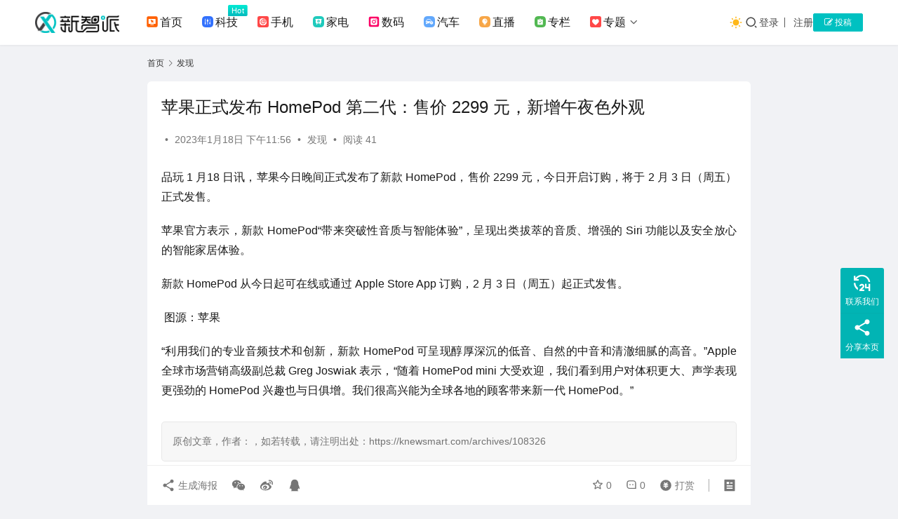

--- FILE ---
content_type: text/html; charset=UTF-8
request_url: https://knewsmart.com/archives/108326
body_size: 15780
content:
<!DOCTYPE html>
<html lang="zh-Hans">
<head>
    <meta charset="UTF-8">
    <meta http-equiv="X-UA-Compatible" content="IE=edge,chrome=1">
    <meta name="renderer" content="webkit">
    <meta name="viewport" content="width=device-width,initial-scale=1,maximum-scale=5">
    <title>苹果正式发布 HomePod 第二代：售价 2299 元，新增午夜色外观 - 新智派</title>
    <script>let wpopt_front = {"ajax_url":"https:\/\/knewsmart.com\/wp-admin\/admin-ajax.php","ajax_name":"wp_opt","is_post":true,"post_id":108326,"module_post_views_open":false,"module_site_notice_open":false,"ai_summary_open":false,"ai_summary_animation_open":true,"ai_summary_show_more":true,"img_url":"https:\/\/knewsmart.com\/wp-content\/plugins\/wp-opt\/static\/img","ai_summary_other_link":"https:\/\/knewsmart.com\/archives\/326973"};</script><script>let wpopt_meta_box = {"show_ai_summary":true,"ai_summary":"","ai_post_description":"","ai_post_keywords":""};</script><meta name="description" content="品玩 1 月18 日讯，苹果今日晚间正式发布了新款 HomePod，售价 2299 元，今日开启订购，将于 2 月 3 日（周五）正式发售。苹果官方表示，新款 HomePod“带来突破性音质与智能体验”，呈现出类拔萃的音质、增强的 Siri 功能以及安全放心的智能家居体验。新款 HomePod 从今日起可在线或通过 A…">
<meta property="og:type" content="article">
<meta property="og:url" content="https://knewsmart.com/archives/108326">
<meta property="og:site_name" content="新智派">
<meta property="og:title" content="苹果正式发布 HomePod 第二代：售价 2299 元，新增午夜色外观">
<meta property="og:image" content="https://cdn.knewsmart.com/wp-content/uploads/2024/02/b11236d8-19c4-405f-b569-b19fb8dfb891.jpg">
<meta property="og:description" content="品玩 1 月18 日讯，苹果今日晚间正式发布了新款 HomePod，售价 2299 元，今日开启订购，将于 2 月 3 日（周五）正式发售。苹果官方表示，新款 HomePod“带来突破性音质与智能体验”，呈现出类拔萃的音质、增强的 Siri 功能以及安全放心的智能家居体验。新款 HomePod 从今日起可在线或通过 A…">
<link rel="canonical" href="https://knewsmart.com/archives/108326">
<meta name="applicable-device" content="pc,mobile">
<meta http-equiv="Cache-Control" content="no-transform">
<link rel="shortcut icon" href="https://cdn.knewsmart.com/wp-content/uploads/2024/02/2024022214231778.png">
<style id='wp-img-auto-sizes-contain-inline-css' type='text/css'>
img:is([sizes=auto i],[sizes^="auto," i]){contain-intrinsic-size:3000px 1500px}
/*# sourceURL=wp-img-auto-sizes-contain-inline-css */
</style>
<link rel='stylesheet' id='stylesheet-css' href='//knewsmart.com/wp-content/uploads/wpcom/style.6.21.5.1766566980.css' type='text/css' media='all' />
<link rel='stylesheet' id='material-icons-css' href='https://knewsmart.com/wp-content/themes/justnews/themer/assets/css/material-icons.css' type='text/css' media='all' />
<link rel='stylesheet' id='remixicon-css' href='https://cdnjs.cloudflare.com/ajax/libs/remixicon/4.2.0/remixicon.min.css' type='text/css' media='all' />
<link rel='stylesheet' id='font-awesome-css' href='https://knewsmart.com/wp-content/themes/justnews/themer/assets/css/font-awesome.css' type='text/css' media='all' />
<link rel='stylesheet' id='ez-toc-css' href='https://knewsmart.com/wp-content/plugins/easy-table-of-contents/assets/css/screen.min.css' type='text/css' media='all' />
<style id='ez-toc-inline-css' type='text/css'>
div#ez-toc-container .ez-toc-title {font-size: 120%;}div#ez-toc-container .ez-toc-title {font-weight: 500;}div#ez-toc-container ul li , div#ez-toc-container ul li a {font-size: 95%;}div#ez-toc-container ul li , div#ez-toc-container ul li a {font-weight: 500;}div#ez-toc-container nav ul ul li {font-size: 90%;}.ez-toc-box-title {font-weight: bold; margin-bottom: 10px; text-align: center; text-transform: uppercase; letter-spacing: 1px; color: #666; padding-bottom: 5px;position:absolute;top:-4%;left:5%;background-color: inherit;transition: top 0.3s ease;}.ez-toc-box-title.toc-closed {top:-25%;}
.ez-toc-container-direction {direction: ltr;}.ez-toc-counter ul{counter-reset: item ;}.ez-toc-counter nav ul li a::before {content: counters(item, '.', decimal) '. ';display: inline-block;counter-increment: item;flex-grow: 0;flex-shrink: 0;margin-right: .2em; float: left; }.ez-toc-widget-direction {direction: ltr;}.ez-toc-widget-container ul{counter-reset: item ;}.ez-toc-widget-container nav ul li a::before {content: counters(item, '.', decimal) '. ';display: inline-block;counter-increment: item;flex-grow: 0;flex-shrink: 0;margin-right: .2em; float: left; }
/*# sourceURL=ez-toc-inline-css */
</style>
<link rel='stylesheet' id='wpcom-member-css' href='https://knewsmart.com/wp-content/plugins/wpcom-member/css/style.css' type='text/css' media='all' />
<script type="text/javascript" src="https://knewsmart.com/wp-includes/js/jquery/jquery.min.js" id="jquery-core-js"></script>
<script type="text/javascript" src="https://knewsmart.com/wp-includes/js/jquery/jquery-migrate.min.js" id="jquery-migrate-js"></script>
<link rel="icon" href="https://cdn.knewsmart.com/wp-content/uploads/2024/02/2024022214231778.png" sizes="32x32" />
<link rel="icon" href="https://cdn.knewsmart.com/wp-content/uploads/2024/02/2024022214231778.png" sizes="192x192" />
<link rel="apple-touch-icon" href="https://cdn.knewsmart.com/wp-content/uploads/2024/02/2024022214231778.png" />
<meta name="msapplication-TileImage" content="https://cdn.knewsmart.com/wp-content/uploads/2024/02/2024022214231778.png" />
    <!--[if lte IE 11]><script src="https://knewsmart.com/wp-content/themes/justnews/js/update.js"></script><![endif]-->
<style id='global-styles-inline-css' type='text/css'>
:root{--wp--preset--aspect-ratio--square: 1;--wp--preset--aspect-ratio--4-3: 4/3;--wp--preset--aspect-ratio--3-4: 3/4;--wp--preset--aspect-ratio--3-2: 3/2;--wp--preset--aspect-ratio--2-3: 2/3;--wp--preset--aspect-ratio--16-9: 16/9;--wp--preset--aspect-ratio--9-16: 9/16;--wp--preset--color--black: #000000;--wp--preset--color--cyan-bluish-gray: #abb8c3;--wp--preset--color--white: #ffffff;--wp--preset--color--pale-pink: #f78da7;--wp--preset--color--vivid-red: #cf2e2e;--wp--preset--color--luminous-vivid-orange: #ff6900;--wp--preset--color--luminous-vivid-amber: #fcb900;--wp--preset--color--light-green-cyan: #7bdcb5;--wp--preset--color--vivid-green-cyan: #00d084;--wp--preset--color--pale-cyan-blue: #8ed1fc;--wp--preset--color--vivid-cyan-blue: #0693e3;--wp--preset--color--vivid-purple: #9b51e0;--wp--preset--gradient--vivid-cyan-blue-to-vivid-purple: linear-gradient(135deg,rgb(6,147,227) 0%,rgb(155,81,224) 100%);--wp--preset--gradient--light-green-cyan-to-vivid-green-cyan: linear-gradient(135deg,rgb(122,220,180) 0%,rgb(0,208,130) 100%);--wp--preset--gradient--luminous-vivid-amber-to-luminous-vivid-orange: linear-gradient(135deg,rgb(252,185,0) 0%,rgb(255,105,0) 100%);--wp--preset--gradient--luminous-vivid-orange-to-vivid-red: linear-gradient(135deg,rgb(255,105,0) 0%,rgb(207,46,46) 100%);--wp--preset--gradient--very-light-gray-to-cyan-bluish-gray: linear-gradient(135deg,rgb(238,238,238) 0%,rgb(169,184,195) 100%);--wp--preset--gradient--cool-to-warm-spectrum: linear-gradient(135deg,rgb(74,234,220) 0%,rgb(151,120,209) 20%,rgb(207,42,186) 40%,rgb(238,44,130) 60%,rgb(251,105,98) 80%,rgb(254,248,76) 100%);--wp--preset--gradient--blush-light-purple: linear-gradient(135deg,rgb(255,206,236) 0%,rgb(152,150,240) 100%);--wp--preset--gradient--blush-bordeaux: linear-gradient(135deg,rgb(254,205,165) 0%,rgb(254,45,45) 50%,rgb(107,0,62) 100%);--wp--preset--gradient--luminous-dusk: linear-gradient(135deg,rgb(255,203,112) 0%,rgb(199,81,192) 50%,rgb(65,88,208) 100%);--wp--preset--gradient--pale-ocean: linear-gradient(135deg,rgb(255,245,203) 0%,rgb(182,227,212) 50%,rgb(51,167,181) 100%);--wp--preset--gradient--electric-grass: linear-gradient(135deg,rgb(202,248,128) 0%,rgb(113,206,126) 100%);--wp--preset--gradient--midnight: linear-gradient(135deg,rgb(2,3,129) 0%,rgb(40,116,252) 100%);--wp--preset--font-size--small: 13px;--wp--preset--font-size--medium: 20px;--wp--preset--font-size--large: 36px;--wp--preset--font-size--x-large: 42px;--wp--preset--spacing--20: 0.44rem;--wp--preset--spacing--30: 0.67rem;--wp--preset--spacing--40: 1rem;--wp--preset--spacing--50: 1.5rem;--wp--preset--spacing--60: 2.25rem;--wp--preset--spacing--70: 3.38rem;--wp--preset--spacing--80: 5.06rem;--wp--preset--shadow--natural: 6px 6px 9px rgba(0, 0, 0, 0.2);--wp--preset--shadow--deep: 12px 12px 50px rgba(0, 0, 0, 0.4);--wp--preset--shadow--sharp: 6px 6px 0px rgba(0, 0, 0, 0.2);--wp--preset--shadow--outlined: 6px 6px 0px -3px rgb(255, 255, 255), 6px 6px rgb(0, 0, 0);--wp--preset--shadow--crisp: 6px 6px 0px rgb(0, 0, 0);}:where(.is-layout-flex){gap: 0.5em;}:where(.is-layout-grid){gap: 0.5em;}body .is-layout-flex{display: flex;}.is-layout-flex{flex-wrap: wrap;align-items: center;}.is-layout-flex > :is(*, div){margin: 0;}body .is-layout-grid{display: grid;}.is-layout-grid > :is(*, div){margin: 0;}:where(.wp-block-columns.is-layout-flex){gap: 2em;}:where(.wp-block-columns.is-layout-grid){gap: 2em;}:where(.wp-block-post-template.is-layout-flex){gap: 1.25em;}:where(.wp-block-post-template.is-layout-grid){gap: 1.25em;}.has-black-color{color: var(--wp--preset--color--black) !important;}.has-cyan-bluish-gray-color{color: var(--wp--preset--color--cyan-bluish-gray) !important;}.has-white-color{color: var(--wp--preset--color--white) !important;}.has-pale-pink-color{color: var(--wp--preset--color--pale-pink) !important;}.has-vivid-red-color{color: var(--wp--preset--color--vivid-red) !important;}.has-luminous-vivid-orange-color{color: var(--wp--preset--color--luminous-vivid-orange) !important;}.has-luminous-vivid-amber-color{color: var(--wp--preset--color--luminous-vivid-amber) !important;}.has-light-green-cyan-color{color: var(--wp--preset--color--light-green-cyan) !important;}.has-vivid-green-cyan-color{color: var(--wp--preset--color--vivid-green-cyan) !important;}.has-pale-cyan-blue-color{color: var(--wp--preset--color--pale-cyan-blue) !important;}.has-vivid-cyan-blue-color{color: var(--wp--preset--color--vivid-cyan-blue) !important;}.has-vivid-purple-color{color: var(--wp--preset--color--vivid-purple) !important;}.has-black-background-color{background-color: var(--wp--preset--color--black) !important;}.has-cyan-bluish-gray-background-color{background-color: var(--wp--preset--color--cyan-bluish-gray) !important;}.has-white-background-color{background-color: var(--wp--preset--color--white) !important;}.has-pale-pink-background-color{background-color: var(--wp--preset--color--pale-pink) !important;}.has-vivid-red-background-color{background-color: var(--wp--preset--color--vivid-red) !important;}.has-luminous-vivid-orange-background-color{background-color: var(--wp--preset--color--luminous-vivid-orange) !important;}.has-luminous-vivid-amber-background-color{background-color: var(--wp--preset--color--luminous-vivid-amber) !important;}.has-light-green-cyan-background-color{background-color: var(--wp--preset--color--light-green-cyan) !important;}.has-vivid-green-cyan-background-color{background-color: var(--wp--preset--color--vivid-green-cyan) !important;}.has-pale-cyan-blue-background-color{background-color: var(--wp--preset--color--pale-cyan-blue) !important;}.has-vivid-cyan-blue-background-color{background-color: var(--wp--preset--color--vivid-cyan-blue) !important;}.has-vivid-purple-background-color{background-color: var(--wp--preset--color--vivid-purple) !important;}.has-black-border-color{border-color: var(--wp--preset--color--black) !important;}.has-cyan-bluish-gray-border-color{border-color: var(--wp--preset--color--cyan-bluish-gray) !important;}.has-white-border-color{border-color: var(--wp--preset--color--white) !important;}.has-pale-pink-border-color{border-color: var(--wp--preset--color--pale-pink) !important;}.has-vivid-red-border-color{border-color: var(--wp--preset--color--vivid-red) !important;}.has-luminous-vivid-orange-border-color{border-color: var(--wp--preset--color--luminous-vivid-orange) !important;}.has-luminous-vivid-amber-border-color{border-color: var(--wp--preset--color--luminous-vivid-amber) !important;}.has-light-green-cyan-border-color{border-color: var(--wp--preset--color--light-green-cyan) !important;}.has-vivid-green-cyan-border-color{border-color: var(--wp--preset--color--vivid-green-cyan) !important;}.has-pale-cyan-blue-border-color{border-color: var(--wp--preset--color--pale-cyan-blue) !important;}.has-vivid-cyan-blue-border-color{border-color: var(--wp--preset--color--vivid-cyan-blue) !important;}.has-vivid-purple-border-color{border-color: var(--wp--preset--color--vivid-purple) !important;}.has-vivid-cyan-blue-to-vivid-purple-gradient-background{background: var(--wp--preset--gradient--vivid-cyan-blue-to-vivid-purple) !important;}.has-light-green-cyan-to-vivid-green-cyan-gradient-background{background: var(--wp--preset--gradient--light-green-cyan-to-vivid-green-cyan) !important;}.has-luminous-vivid-amber-to-luminous-vivid-orange-gradient-background{background: var(--wp--preset--gradient--luminous-vivid-amber-to-luminous-vivid-orange) !important;}.has-luminous-vivid-orange-to-vivid-red-gradient-background{background: var(--wp--preset--gradient--luminous-vivid-orange-to-vivid-red) !important;}.has-very-light-gray-to-cyan-bluish-gray-gradient-background{background: var(--wp--preset--gradient--very-light-gray-to-cyan-bluish-gray) !important;}.has-cool-to-warm-spectrum-gradient-background{background: var(--wp--preset--gradient--cool-to-warm-spectrum) !important;}.has-blush-light-purple-gradient-background{background: var(--wp--preset--gradient--blush-light-purple) !important;}.has-blush-bordeaux-gradient-background{background: var(--wp--preset--gradient--blush-bordeaux) !important;}.has-luminous-dusk-gradient-background{background: var(--wp--preset--gradient--luminous-dusk) !important;}.has-pale-ocean-gradient-background{background: var(--wp--preset--gradient--pale-ocean) !important;}.has-electric-grass-gradient-background{background: var(--wp--preset--gradient--electric-grass) !important;}.has-midnight-gradient-background{background: var(--wp--preset--gradient--midnight) !important;}.has-small-font-size{font-size: var(--wp--preset--font-size--small) !important;}.has-medium-font-size{font-size: var(--wp--preset--font-size--medium) !important;}.has-large-font-size{font-size: var(--wp--preset--font-size--large) !important;}.has-x-large-font-size{font-size: var(--wp--preset--font-size--x-large) !important;}
/*# sourceURL=global-styles-inline-css */
</style>
</head>
<body class="wp-singular post-template-default single single-post postid-108326 single-format-standard wp-theme-justnews lang-cn el-boxed header-fixed style-by-toggle">
<header class="header">
    <div class="container">
        <div class="navbar-header">
            <button type="button" class="navbar-toggle collapsed" data-toggle="collapse" data-target=".navbar-collapse" aria-label="menu">
                <span class="icon-bar icon-bar-1"></span>
                <span class="icon-bar icon-bar-2"></span>
                <span class="icon-bar icon-bar-3"></span>
            </button>
                        <div class="logo">
                <a href="https://knewsmart.com/" rel="home">
                    <img src="https://knewsmart.com/wp-content/uploads/2025/12/2025122209244420.svg" alt="新智派">
                </a>
            </div>
        </div>
        <div class="collapse navbar-collapse mobile-style-0">
            <nav class="primary-menu"><ul id="menu-%e2%91%a0%e5%af%bc%e8%88%aa%e8%8f%9c%e5%8d%95" class="nav navbar-nav wpcom-adv-menu"><li class="menu-item menu-item-has-image"><a href="/"><i class="wpcom-icon menu-item-icon"><svg aria-hidden="true"><use xlink:href="#icon-minglingyukongzhi"></use></svg></i>首页</a></li>
<li class="menu-item adv-style-flag menu-item-has-image"><a href="https://knewsmart.com/tech"><i class="wpcom-icon menu-item-icon"><svg aria-hidden="true"><use xlink:href="#icon-a-bianzu32beifen2"></use></svg></i>科技</a><span class="menu-item-flag" style="background-color: #03EBD4;background-image: linear-gradient(180deg, #03EBD4 0%, #06BABD 100%);">Hot</span></li>
<li class="menu-item menu-item-has-image"><a href="https://knewsmart.com/shouji"><i class="wpcom-icon menu-item-icon"><svg aria-hidden="true"><use xlink:href="#icon-zhenchagenzong"></use></svg></i>手机</a></li>
<li class="menu-item menu-item-has-image"><a href="https://knewsmart.com/jiadian"><i class="wpcom-icon menu-item-icon"><svg aria-hidden="true"><use xlink:href="#icon-a-bianzu13beifen2"></use></svg></i>家电</a></li>
<li class="menu-item menu-item-has-image"><a href="https://knewsmart.com/digi"><i class="wpcom-icon menu-item-icon"><svg aria-hidden="true"><use xlink:href="#icon-instagram"></use></svg></i>数码</a></li>
<li class="menu-item menu-item-has-image"><a href="https://knewsmart.com/auto"><i class="wpcom-icon menu-item-icon"><svg aria-hidden="true"><use xlink:href="#icon-tingchejiaofeibeifen"></use></svg></i>汽车</a></li>
<li class="menu-item menu-item-has-image"><a href="https://knewsmart.com/zhibo"><i class="wpcom-icon menu-item-icon"><svg aria-hidden="true"><use xlink:href="#icon-a-kejichanyefuwubeifen2"></use></svg></i>直播</a></li>
<li class="menu-item menu-item-has-image"><a href="https://knewsmart.com/roll"><i class="wpcom-icon menu-item-icon"><svg aria-hidden="true"><use xlink:href="#icon-a-woyishenpibeifen2"></use></svg></i>专栏</a></li>
<li class="menu-item menu-item-style menu-item-style-1 menu-item-has-image dropdown"><a href="/special" class="dropdown-toggle"><i class="wpcom-icon menu-item-icon"><svg aria-hidden="true"><use xlink:href="#icon-guanzhu"></use></svg></i>专题</a>
<ul class="dropdown-menu menu-item-wrap menu-item-col-5">
	<li class="menu-item menu-item-has-image"><a href="https://knewsmart.com/tags"><i class="wpcom-icon menu-item-icon"><svg aria-hidden="true"><use xlink:href="#icon-a-liuyantousubeifen22x"></use></svg></i>标签</a></li>
	<li class="menu-item current-post-ancestor current-post-parent active menu-item-has-image"><a href="https://knewsmart.com/faxian"><i class="wpcom-icon menu-item-icon"><svg aria-hidden="true"><use xlink:href="#icon-quanbuyingyongbeifen"></use></svg></i>发现</a></li>
	<li class="menu-item menu-item-has-image"><a href="https://knewsmart.com/kuaixun"><i class="wpcom-icon menu-item-icon"><svg aria-hidden="true"><use xlink:href="#icon-zhongwei"></use></svg></i>快讯</a></li>
	<li class="menu-item menu-item-has-image"><a href="https://knewsmart.com/members"><i class="wpcom-icon menu-item-icon"><svg aria-hidden="true"><use xlink:href="#icon-kehuguanli"></use></svg></i>用户</a></li>
	<li class="menu-item menu-item-has-image"><a href="https://knewsmart.com/business"><i class="wpcom-icon menu-item-icon"><svg aria-hidden="true"><use xlink:href="#icon-shipinhao"></use></svg></i>联系我们</a></li>
	<li class="menu-item menu-item-has-image"><a href="https://knewsmart.com/report"><i class="wpcom-icon menu-item-icon"><svg aria-hidden="true"><use xlink:href="#icon-hexinzichan"></use></svg></i>寻求报道</a></li>
</ul>
</li>
</ul></nav>            <div class="navbar-action">
                                    <div class="dark-style-toggle">
                        <i class="wpcom-icon wi"><svg aria-hidden="true"><use xlink:href="#wi-sun-fill"></use></svg></i>                    </div>
                    <script> if (window.localStorage) { var dark = localStorage.getItem('darkStyle'); var toggle = document.querySelector('.dark-style-toggle');if(dark == 1 && !toggle.classList.contains('active')){ document.body.classList.add('style-for-dark');toggle.classList.add('active'); toggle.querySelector('use').setAttributeNS('http://www.w3.org/1999/xlink', 'xlink:href', '#wi-moon-fill'); }else if(dark == 0 && toggle.classList.contains('active')){ document.body.classList.remove('style-for-dark'); toggle.classList.remove('active'); toggle.querySelector('use').setAttributeNS('http://www.w3.org/1999/xlink', 'xlink:href', '#wi-sun-fill'); } } </script>
                <div class="navbar-search-icon j-navbar-search"><i class="wpcom-icon wi"><svg aria-hidden="true"><use xlink:href="#wi-search"></use></svg></i></div><form class="navbar-search" action="https://knewsmart.com/" method="get" role="search"><div class="navbar-search-inner"><i class="wpcom-icon wi navbar-search-close"><svg aria-hidden="true"><use xlink:href="#wi-close"></use></svg></i><input type="text" name="s" class="navbar-search-input" autocomplete="off" maxlength="100" placeholder="输入关键词搜索..." value=""><button class="navbar-search-btn" type="submit" aria-label="搜索"><i class="wpcom-icon wi"><svg aria-hidden="true"><use xlink:href="#wi-search"></use></svg></i></button></div></form>                    <div id="j-user-wrap">
                        <a class="login" href="https://knewsmart.com/login">登录</a>
                        <a class="login register" href="https://knewsmart.com/register">注册</a>
                    </div>
                                            <a class="wpcom-btn btn-primary btn-xs publish" href="https://knewsmart.com/tougao">
                            <i class="fa fa-edit"></i> 投稿                        </a>
                                </div>
        </div>
    </div><!-- /.container -->
</header>

<div id="wrap">    <div class="wrap container">
        <ol class="breadcrumb breadcrumb-content" vocab="https://schema.org/" typeof="BreadcrumbList"><li class="home" property="itemListElement" typeof="ListItem"><a href="https://knewsmart.com" property="item" typeof="WebPage"><span property="name" class="hide">新智派</span>首页</a><meta property="position" content="1"></li><li property="itemListElement" typeof="ListItem"><i class="wpcom-icon wi"><svg aria-hidden="true"><use xlink:href="#wi-arrow-right-3"></use></svg></i><a href="https://knewsmart.com/faxian" property="item" typeof="WebPage"><span property="name">发现</span></a><meta property="position" content="2"></li></ol>        <main class="main main-content">
                            <article id="post-108326" class="post-108326 post type-post status-publish format-standard hentry category-faxian entry">
                    <div class="entry-main">
                                                                        <div class="entry-head">
                            <h1 class="entry-title">苹果正式发布 HomePod 第二代：售价 2299 元，新增午夜色外观</h1>
                            <div class="entry-info">
                                                                    <span class="vcard">
                                        <a class="nickname url fn j-user-card" data-user="" href="https://knewsmart.com/user/0"></a>
                                    </span>
                                    <span class="dot">•</span>
                                                                <time class="entry-date published" datetime="2023-01-18T23:56:29+08:00" pubdate>
                                    2023年1月18日 下午11:56                                </time>
                                <span class="dot">•</span>
                                <a href="https://knewsmart.com/faxian" rel="category tag">发现</a>                                                                        <span class="dot">•</span>
                                        <span>阅读 41</span>
                                                                </div>
                        </div>
                        
                                                <div class="entry-content text-justify">
                            <p>品玩 1 月18 日讯，苹果今日晚间正式发布了新款 HomePod，售价 2299 元，今日开启订购，将于 2 月 3 日（周五）正式发售。</p>
<p>苹果官方表示，新款 HomePod“带来突破性音质与智能体验”，呈现出类拔萃的音质、增强的 Siri 功能以及安全放心的智能家居体验。</p>
<p>新款 HomePod 从今日起可在线或通过 Apple Store App 订购，2 月 3 日（周五）起正式发售。</p>
<p> 图源：苹果</p>
<p>“利用我们的专业音频技术和创新，新款 HomePod 可呈现醇厚深沉的低音、自然的中音和清澈细腻的高音。”Apple 全球市场营销高级副总裁 Greg Joswiak 表示，“随着 HomePod mini 大受欢迎，我们看到用户对体积更大、声学表现更强劲的 HomePod 兴趣也与日俱增。我们很高兴能为全球各地的顾客带来新一代 HomePod。”</p>
<div class="entry-readmore"><div class="entry-readmore-btn"></div></div><span id="magicpostMarker"></span>                                                        <div class="entry-copyright"><p>原创文章，作者：，如若转载，请注明出处：https://knewsmart.com/archives/108326</p></div>                        </div>

                        <div class="entry-tag"></div>
                        <div class="entry-action">
                            <div class="btn-zan" data-id="108326"><i class="wpcom-icon wi"><svg aria-hidden="true"><use xlink:href="#wi-thumb-up-fill"></use></svg></i> 赞 <span class="entry-action-num">(0)</span></div>
                                                    </div>

                        <div class="entry-bar">
                            <div class="entry-bar-inner">
                                                                <div class="entry-bar-info entry-bar-info2">
                                    <div class="info-item meta">
                                                                                    <a class="meta-item j-heart" href="javascript:;" data-id="108326"><i class="wpcom-icon wi"><svg aria-hidden="true"><use xlink:href="#wi-star"></use></svg></i> <span class="data">0</span></a>                                        <a class="meta-item" href="#comments"><i class="wpcom-icon wi"><svg aria-hidden="true"><use xlink:href="#wi-comment"></use></svg></i> <span class="data">0</span></a>                                                                                    <a class="meta-item dashang" href="javascript:;">
                                                <i class="wpcom-icon wi"><svg aria-hidden="true"><use xlink:href="#wi-cny-circle-fill"></use></svg></i> 打赏                                                <span class="dashang-img">
                                                                                                            <span>
                                                        <img src="//cdn.knewsmart.com/wp-content/uploads/2024/02/2024022214262811.jpg" alt="微信扫一扫"/>
                                                            微信扫一扫                                                    </span>
                                                                                                                                                        </span>
                                            </a>
                                                                            </div>
                                    <div class="info-item share">
                                                                                    <a class="meta-item mobile j-mobile-share" href="javascript:;" data-id="108326" data-qrcode="https://knewsmart.com/archives/108326">
                                                <i class="wpcom-icon wi"><svg aria-hidden="true"><use xlink:href="#wi-share"></use></svg></i> 生成海报                                            </a>
                                                                                    <a class="meta-item wechat" data-share="wechat" target="_blank" rel="nofollow noopener noreferrer" href="#">
                                                <i class="wpcom-icon wi"><svg aria-hidden="true"><use xlink:href="#wi-wechat"></use></svg></i>                                            </a>
                                                                                    <a class="meta-item weibo" data-share="weibo" target="_blank" rel="nofollow noopener noreferrer" href="#">
                                                <i class="wpcom-icon wi"><svg aria-hidden="true"><use xlink:href="#wi-weibo"></use></svg></i>                                            </a>
                                                                                    <a class="meta-item qq" data-share="qq" target="_blank" rel="nofollow noopener noreferrer" href="#">
                                                <i class="wpcom-icon wi"><svg aria-hidden="true"><use xlink:href="#wi-qq"></use></svg></i>                                            </a>
                                                                            </div>
                                    <div class="info-item act">
                                        <a href="javascript:;" id="j-reading"><i class="wpcom-icon wi"><svg aria-hidden="true"><use xlink:href="#wi-article"></use></svg></i></a>
                                    </div>
                                </div>
                            </div>
                        </div>
                    </div>
                    <div class="entry-author">
    <h3 class="entry-author-title">关于作者</h3>    <div class="entry-author-inner">
        <div class="entry-author-avatar">
            <a class="avatar j-user-card" href="https://knewsmart.com/user/0" target="_blank" data-user=""><img alt='的头像' src='https://cdn.knewsmart.com/wp-content/uploads/2018/12/1.jpg' class='avatar avatar-120 photo' height='120' width='120' decoding='async'/></a>
        </div>
        <div class="entry-author-content">
            <div class="entry-author-info">
                <h4 class="entry-author-name">
                    <a class="j-user-card" href="https://knewsmart.com/user/0" target="_blank" data-user=""></a>
                </h4>
                <div class="entry-author-action">
                    <button type="button" class="wpcom-btn btn-xs btn-follow j-follow btn-primary" data-user=""><i class="wpcom-icon wi"><svg aria-hidden="true"><use xlink:href="#wi-add"></use></svg></i>关注</button><button type="button" class="wpcom-btn btn-primary btn-xs btn-message j-message" data-user=""><i class="wpcom-icon wi"><svg aria-hidden="true"><use xlink:href="#wi-mail-fill"></use></svg></i>私信</button>                </div>
            </div>
                            <div class="entry-author-stats">            <div class="user-stats-item">
                <b>0</b>
                <span>文章</span>
            </div>
                    <div class="user-stats-item">
                <b>0</b>
                <span>评论</span>
            </div>
                    <div class="user-stats-item">
                <b></b>
                <span>粉丝</span>
            </div>
        </div>
                                </div>
    </div>
</div>                        <div class="entry-page">
                    <div class="entry-page-prev entry-page-nobg">
                <a href="https://knewsmart.com/archives/108303" title="ASG和西门子医疗联手交付超高场MRI系统" rel="prev">
                    <span>ASG和西门子医疗联手交付超高场MRI系统</span>
                </a>
                <div class="entry-page-info">
                    <span class="pull-left"><i class="wpcom-icon wi"><svg aria-hidden="true"><use xlink:href="#wi-arrow-left-double"></use></svg></i> 上一篇</span>
                    <span class="pull-right">2023年1月18日 下午10:56</span>
                </div>
            </div>
                            <div class="entry-page-next entry-page-nobg">
                <a href="https://knewsmart.com/archives/108371" title="Alphawave Semi获得卓越职场认证" rel="next">
                    <span>Alphawave Semi获得卓越职场认证</span>
                </a>
                <div class="entry-page-info">
                    <span class="pull-right">下一篇 <i class="wpcom-icon wi"><svg aria-hidden="true"><use xlink:href="#wi-arrow-right-double"></use></svg></i></span>
                    <span class="pull-left">2023年1月19日 上午4:56</span>
                </div>
            </div>
            </div>
                                                                <div class="entry-related-posts">
                            <h3 class="entry-related-title">相关推荐</h3><ul class="entry-related cols-3 post-loop post-loop-default"><li class="item">
        <div class="item-img">
        <a class="item-img-inner" href="https://knewsmart.com/archives/344146" title="全域聚势，年货爆发，快手磁力引擎2026年货节营销作战图重磅发布" target="_blank" rel="bookmark">
            <img width="1080" height="608" src="https://cdn.knewsmart.com/wp-content/themes/justnews/themer/assets/images/lazy.png" class="attachment-default size-default wp-post-image j-lazy" alt="全域聚势，年货爆发，快手磁力引擎2026年货节营销作战图重磅发布" decoding="async" fetchpriority="high" data-original="https://cdn.knewsmart.com/wp-content/uploads/2026/01/2026010708391262.jpg" />        </a>
                <a class="item-category" href="https://knewsmart.com/faxian" target="_blank">发现</a>
            </div>
        <div class="item-content">
                <h3 class="item-title">
            <a href="https://knewsmart.com/archives/344146" target="_blank" rel="bookmark">
                                 全域聚势，年货爆发，快手磁力引擎2026年货节营销作战图重磅发布            </a>
        </h3>
        <div class="item-excerpt">
            <p>随着农历新年的脚步临近，年货消费市场正蓄势待发，品牌商家也将迎来抢占用户心智、沉淀长期资产的黄金节点。快手凭借独特的“老铁”社区文化、真实多元的内容生态和高效转化的商业基础设施，早已成为品牌春节营销的…</p>
        </div>
        <div class="item-meta">
                        <div class="item-meta-li author">
                                <a data-user="1" target="_blank" href="https://knewsmart.com/user/1" class="avatar j-user-card">
                    <img alt='新智派的头像' src='https://cdn.knewsmart.com/wp-content/uploads/member/avatars/238a0b923820dcc5.1708356229.jpg' class='avatar avatar-60 photo' height='60' width='60' decoding='async'/>                    <span>新智派</span>
                </a>
            </div>
                                    <span class="item-meta-li date">2026年1月7日</span>
            <div class="item-meta-right">
                <span class="item-meta-li views" title="阅读数"><i class="wpcom-icon wi"><svg aria-hidden="true"><use xlink:href="#wi-eye"></use></svg></i>8.6K</span>            </div>
        </div>
    </div>
</li>
<li class="item">
        <div class="item-img">
        <a class="item-img-inner" href="https://knewsmart.com/archives/343765" title="Beats 携手 Travis Scott 打造全新宣传片《只管去梦》，重塑自信与信念的力量" target="_blank" rel="bookmark">
            <img width="599" height="337" src="https://cdn.knewsmart.com/wp-content/themes/justnews/themer/assets/images/lazy.png" class="attachment-default size-default wp-post-image j-lazy" alt="Beats 携手 Travis Scott 打造全新宣传片《只管去梦》，重塑自信与信念的力量" decoding="async" data-original="https://cdn.knewsmart.com/wp-content/uploads/2025/12/2025123005104482.jpg" />        </a>
                <a class="item-category" href="https://knewsmart.com/faxian" target="_blank">发现</a>
            </div>
        <div class="item-content">
                <h3 class="item-title">
            <a href="https://knewsmart.com/archives/343765" target="_blank" rel="bookmark">
                                 Beats 携手 Travis Scott 打造全新宣传片《只管去梦》，重塑自信与信念的力量            </a>
        </h3>
        <div class="item-excerpt">
            <p>宣传片以 Beats 最新产品 Powerbeats Fit 及 Travis Scott 未发行单曲为特色 灵感源自 Travis 2011 年的一条推文，由 gamma. 的首席执行官 Larry Jackson 和著名导演 Anthony Mandler 联手打造 上海 2025年12月19日…</p>
        </div>
        <div class="item-meta">
                        <div class="item-meta-li author">
                                <a data-user="1" target="_blank" href="https://knewsmart.com/user/1" class="avatar j-user-card">
                    <img alt='新智派的头像' src='https://cdn.knewsmart.com/wp-content/uploads/member/avatars/238a0b923820dcc5.1708356229.jpg' class='avatar avatar-60 photo' height='60' width='60' decoding='async'/>                    <span>新智派</span>
                </a>
            </div>
                                    <span class="item-meta-li date">2025年12月19日</span>
            <div class="item-meta-right">
                <span class="item-meta-li views" title="阅读数"><i class="wpcom-icon wi"><svg aria-hidden="true"><use xlink:href="#wi-eye"></use></svg></i>3.0K</span>            </div>
        </div>
    </div>
</li>
<li class="item">
        <div class="item-img">
        <a class="item-img-inner" href="https://knewsmart.com/archives/343763" title="Startek澳大利亚公司荣获最佳雇主和ABA100®商业卓越奖" target="_blank" rel="bookmark">
            <img width="599" height="250" src="https://cdn.knewsmart.com/wp-content/themes/justnews/themer/assets/images/lazy.png" class="attachment-default size-default wp-post-image j-lazy" alt="Startek澳大利亚公司荣获最佳雇主和ABA100®商业卓越奖" decoding="async" data-original="https://cdn.knewsmart.com/wp-content/uploads/2025/12/2025121915314063.jpg" />        </a>
                <a class="item-category" href="https://knewsmart.com/faxian" target="_blank">发现</a>
            </div>
        <div class="item-content">
                <h3 class="item-title">
            <a href="https://knewsmart.com/archives/343763" target="_blank" rel="bookmark">
                                 Startek澳大利亚公司荣获最佳雇主和ABA100®商业卓越奖            </a>
        </h3>
        <div class="item-excerpt">
            <p>- 两大奖项旨在表彰其在职场文化和商业管理方面的卓越表现 澳大利亚墨尔本2025年12月19日 /美通社/ -- 奉行数字化优先的全球客户体验（CX）解决方案提供商Startek®宣布，2025年，Startek澳大利亚公司在Australian B…</p>
        </div>
        <div class="item-meta">
                        <div class="item-meta-li author">
                                <a data-user="1" target="_blank" href="https://knewsmart.com/user/1" class="avatar j-user-card">
                    <img alt='新智派的头像' src='https://cdn.knewsmart.com/wp-content/uploads/member/avatars/238a0b923820dcc5.1708356229.jpg' class='avatar avatar-60 photo' height='60' width='60' decoding='async'/>                    <span>新智派</span>
                </a>
            </div>
                                    <span class="item-meta-li date">2025年12月19日</span>
            <div class="item-meta-right">
                <span class="item-meta-li views" title="阅读数"><i class="wpcom-icon wi"><svg aria-hidden="true"><use xlink:href="#wi-eye"></use></svg></i>2.9K</span>            </div>
        </div>
    </div>
</li>
<li class="item">
        <div class="item-img">
        <a class="item-img-inner" href="https://knewsmart.com/archives/343762" title="乌兹别克斯坦加快推进工业园区建设，吸引国际资本布局" target="_blank" rel="bookmark">
            <img width="599" height="337" src="https://cdn.knewsmart.com/wp-content/themes/justnews/themer/assets/images/lazy.png" class="attachment-default size-default wp-post-image j-lazy" alt="乌兹别克斯坦加快推进工业园区建设，吸引国际资本布局" decoding="async" data-original="https://cdn.knewsmart.com/wp-content/uploads/2025/12/2025123005105218.jpg" />        </a>
                <a class="item-category" href="https://knewsmart.com/faxian" target="_blank">发现</a>
            </div>
        <div class="item-content">
                <h3 class="item-title">
            <a href="https://knewsmart.com/archives/343762" target="_blank" rel="bookmark">
                                 乌兹别克斯坦加快推进工业园区建设，吸引国际资本布局            </a>
        </h3>
        <div class="item-excerpt">
            <p>Yangi Avlod：乌兹别克斯坦加快推进工业园区建设，吸引国际资本布局 乌兹别克斯坦塔什干 2025年12月19日 /美通社/ -- 乌兹别克斯坦正通过建设工业园区，在中亚打造创新物流枢纽。 DP World正在该国开发多式联运枢纽…</p>
        </div>
        <div class="item-meta">
                        <div class="item-meta-li author">
                                <a data-user="1" target="_blank" href="https://knewsmart.com/user/1" class="avatar j-user-card">
                    <img alt='新智派的头像' src='https://cdn.knewsmart.com/wp-content/uploads/member/avatars/238a0b923820dcc5.1708356229.jpg' class='avatar avatar-60 photo' height='60' width='60' decoding='async'/>                    <span>新智派</span>
                </a>
            </div>
                                    <span class="item-meta-li date">2025年12月19日</span>
            <div class="item-meta-right">
                <span class="item-meta-li views" title="阅读数"><i class="wpcom-icon wi"><svg aria-hidden="true"><use xlink:href="#wi-eye"></use></svg></i>2.7K</span>            </div>
        </div>
    </div>
</li>
<li class="item">
        <div class="item-img">
        <a class="item-img-inner" href="https://knewsmart.com/archives/343758" title="是爱心也是乐高®积木套装：乐高集团&quot;为爱拼搭&quot;项目为困境儿童解锁更多玩乐可能" target="_blank" rel="bookmark">
            <img width="599" height="370" src="https://cdn.knewsmart.com/wp-content/themes/justnews/themer/assets/images/lazy.png" class="attachment-default size-default wp-post-image j-lazy" alt="是爱心也是乐高®积木套装：乐高集团&quot;为爱拼搭&quot;项目为困境儿童解锁更多玩乐可能" decoding="async" data-original="https://cdn.knewsmart.com/wp-content/uploads/2025/12/2025121913314927.jpg" />        </a>
                <a class="item-category" href="https://knewsmart.com/faxian" target="_blank">发现</a>
            </div>
        <div class="item-content">
                <h3 class="item-title">
            <a href="https://knewsmart.com/archives/343758" target="_blank" rel="bookmark">
                                 是爱心也是乐高®积木套装：乐高集团"为爱拼搭"项目为困境儿童解锁更多玩乐可能            </a>
        </h3>
        <div class="item-excerpt">
            <p>毕节2025年12月19日 /美通社/ -- 用乐高®积木拼搭一颗爱心，会给乡村地区儿童带来什么？今天，在贵州省毕节市金沙县桂花乡中心学校的操场上，这个问题有了温暖而具体的答案。多名来自全国各地的爱心志愿者代表们将…</p>
        </div>
        <div class="item-meta">
                        <div class="item-meta-li author">
                                <a data-user="1" target="_blank" href="https://knewsmart.com/user/1" class="avatar j-user-card">
                    <img alt='新智派的头像' src='https://cdn.knewsmart.com/wp-content/uploads/member/avatars/238a0b923820dcc5.1708356229.jpg' class='avatar avatar-60 photo' height='60' width='60' decoding='async'/>                    <span>新智派</span>
                </a>
            </div>
                                    <span class="item-meta-li date">2025年12月19日</span>
            <div class="item-meta-right">
                <span class="item-meta-li views" title="阅读数"><i class="wpcom-icon wi"><svg aria-hidden="true"><use xlink:href="#wi-eye"></use></svg></i>3.1K</span>            </div>
        </div>
    </div>
</li>
<li class="item">
        <div class="item-img">
        <a class="item-img-inner" href="https://knewsmart.com/archives/343754" title="麦当劳中国餐食包装绿色再升级，全国餐厅将陆续启用生物基新包装" target="_blank" rel="bookmark">
            <img width="599" height="399" src="https://cdn.knewsmart.com/wp-content/themes/justnews/themer/assets/images/lazy.png" class="attachment-default size-default wp-post-image j-lazy" alt="麦当劳中国餐食包装绿色再升级，全国餐厅将陆续启用生物基新包装" decoding="async" data-original="https://cdn.knewsmart.com/wp-content/uploads/2025/12/2025121911314386.jpg" />        </a>
                <a class="item-category" href="https://knewsmart.com/faxian" target="_blank">发现</a>
            </div>
        <div class="item-content">
                <h3 class="item-title">
            <a href="https://knewsmart.com/archives/343754" target="_blank" rel="bookmark">
                                 麦当劳中国餐食包装绿色再升级，全国餐厅将陆续启用生物基新包装            </a>
        </h3>
        <div class="item-excerpt">
            <p>上海2025年12月19日 /美通社/ -- 今日，麦当劳中国宣布餐食包装绿色再升级——全国超7500家餐厅将陆续启用生物基新包装。升级后，麦当劳主要包装材料为聚乳酸（PLA）及纸材，预计每年减少石油基塑料使用量超5800吨[1]…</p>
        </div>
        <div class="item-meta">
                        <div class="item-meta-li author">
                                <a data-user="1" target="_blank" href="https://knewsmart.com/user/1" class="avatar j-user-card">
                    <img alt='新智派的头像' src='https://cdn.knewsmart.com/wp-content/uploads/member/avatars/238a0b923820dcc5.1708356229.jpg' class='avatar avatar-60 photo' height='60' width='60' decoding='async'/>                    <span>新智派</span>
                </a>
            </div>
                                    <span class="item-meta-li date">2025年12月19日</span>
            <div class="item-meta-right">
                <span class="item-meta-li views" title="阅读数"><i class="wpcom-icon wi"><svg aria-hidden="true"><use xlink:href="#wi-eye"></use></svg></i>3.0K</span>            </div>
        </div>
    </div>
</li>
<li class="item item-no-thumb">
        <div class="item-content">
                <h3 class="item-title">
            <a href="https://knewsmart.com/archives/343753" target="_blank" rel="bookmark">
                                 济民可信创新缓释制剂JMX-2005注射液获批临床            </a>
        </h3>
        <div class="item-excerpt">
            <p>拟用于改善因周围动脉疾病引起的静息痛、溃疡等缺血性症状，有望为患者提供一种更为便利的新型治疗选择。 南昌 2025年12月19日 /美通社/ -- 2025年12月18日，济民可信集团宣布，公司申报的2.2类及2.4类新药JMX-2005…</p>
        </div>
        <div class="item-meta">
                        <div class="item-meta-li author">
                                <a data-user="1" target="_blank" href="https://knewsmart.com/user/1" class="avatar j-user-card">
                    <img alt='新智派的头像' src='https://cdn.knewsmart.com/wp-content/uploads/member/avatars/238a0b923820dcc5.1708356229.jpg' class='avatar avatar-60 photo' height='60' width='60' decoding='async'/>                    <span>新智派</span>
                </a>
            </div>
                                            <a class="item-meta-li category" href="https://knewsmart.com/faxian" target="_blank">发现</a>
                            <span class="item-meta-li date">2025年12月19日</span>
            <div class="item-meta-right">
                <span class="item-meta-li views" title="阅读数"><i class="wpcom-icon wi"><svg aria-hidden="true"><use xlink:href="#wi-eye"></use></svg></i>3.0K</span>            </div>
        </div>
    </div>
</li>
<li class="item">
        <div class="item-img">
        <a class="item-img-inner" href="https://knewsmart.com/archives/343752" title="史上最严新国标落地元年：2025卫生巾质量认可标准解析与科学选购指南" target="_blank" rel="bookmark">
            <img width="600" height="600" src="https://cdn.knewsmart.com/wp-content/themes/justnews/themer/assets/images/lazy.png" class="attachment-default size-default wp-post-image j-lazy" alt="史上最严新国标落地元年：2025卫生巾质量认可标准解析与科学选购指南" decoding="async" data-original="https://cdn.knewsmart.com/wp-content/uploads/2025/12/2025123005105394.jpg" />        </a>
                <a class="item-category" href="https://knewsmart.com/faxian" target="_blank">发现</a>
            </div>
        <div class="item-content">
                <h3 class="item-title">
            <a href="https://knewsmart.com/archives/343752" target="_blank" rel="bookmark">
                                 史上最严新国标落地元年：2025卫生巾质量认可标准解析与科学选购指南            </a>
        </h3>
        <div class="item-excerpt">
            <p>北京2025年12月19日 /美通社/ -- 作为全球领先的女性护理品牌，护舒宝品质坚守、创新突破，成为万千女生信赖的经期安心之选。三十余载深耕中国市场，护舒宝始终以消费者为中心，为女生带来舒适自在的经期体验。从灯…</p>
        </div>
        <div class="item-meta">
                        <div class="item-meta-li author">
                                <a data-user="1" target="_blank" href="https://knewsmart.com/user/1" class="avatar j-user-card">
                    <img alt='新智派的头像' src='https://cdn.knewsmart.com/wp-content/uploads/member/avatars/238a0b923820dcc5.1708356229.jpg' class='avatar avatar-60 photo' height='60' width='60' decoding='async'/>                    <span>新智派</span>
                </a>
            </div>
                                    <span class="item-meta-li date">2025年12月19日</span>
            <div class="item-meta-right">
                <span class="item-meta-li views" title="阅读数"><i class="wpcom-icon wi"><svg aria-hidden="true"><use xlink:href="#wi-eye"></use></svg></i>2.9K</span>            </div>
        </div>
    </div>
</li>
<li class="item">
        <div class="item-img">
        <a class="item-img-inner" href="https://knewsmart.com/archives/343751" title="FILA VETTA「智酷之境」概念空间登陆成都，以沉浸式体验诠释智性潮流" target="_blank" rel="bookmark">
            <img width="600" height="400" src="https://cdn.knewsmart.com/wp-content/themes/justnews/themer/assets/images/lazy.png" class="attachment-default size-default wp-post-image j-lazy" alt="FILA VETTA「智酷之境」概念空间登陆成都，以沉浸式体验诠释智性潮流" decoding="async" data-original="https://cdn.knewsmart.com/wp-content/uploads/2025/12/2025123005105340.jpg" />        </a>
                <a class="item-category" href="https://knewsmart.com/faxian" target="_blank">发现</a>
            </div>
        <div class="item-content">
                <h3 class="item-title">
            <a href="https://knewsmart.com/archives/343751" target="_blank" rel="bookmark">
                                 FILA VETTA「智酷之境」概念空间登陆成都，以沉浸式体验诠释智性潮流            </a>
        </h3>
        <div class="item-excerpt">
            <p>成都2025年12月19日 /美通社/ -- FILA VETTA「智酷之境」限时概念空间正式登陆成都太古里东广场，以鞋身 V 形设计语言打造金属银未来感外立面，以鲜明的 V 形建筑符号完整呈现“智酷到底”的风格基因。空间由三大沉浸…</p>
        </div>
        <div class="item-meta">
                        <div class="item-meta-li author">
                                <a data-user="1" target="_blank" href="https://knewsmart.com/user/1" class="avatar j-user-card">
                    <img alt='新智派的头像' src='https://cdn.knewsmart.com/wp-content/uploads/member/avatars/238a0b923820dcc5.1708356229.jpg' class='avatar avatar-60 photo' height='60' width='60' decoding='async'/>                    <span>新智派</span>
                </a>
            </div>
                                    <span class="item-meta-li date">2025年12月19日</span>
            <div class="item-meta-right">
                <span class="item-meta-li views" title="阅读数"><i class="wpcom-icon wi"><svg aria-hidden="true"><use xlink:href="#wi-eye"></use></svg></i>3.2K</span>            </div>
        </div>
    </div>
</li>
<li class="item">
        <div class="item-img">
        <a class="item-img-inner" href="https://knewsmart.com/archives/343750" title="洗护瓶&quot;变身&quot;圣诞树 节日氛围中传递绿色环保理念" target="_blank" rel="bookmark">
            <img width="600" height="800" src="https://cdn.knewsmart.com/wp-content/themes/justnews/themer/assets/images/lazy.png" class="attachment-default size-default wp-post-image j-lazy" alt="洗护瓶&quot;变身&quot;圣诞树 节日氛围中传递绿色环保理念" decoding="async" data-original="https://cdn.knewsmart.com/wp-content/uploads/2025/12/2025123005110096.jpg" />        </a>
                <a class="item-category" href="https://knewsmart.com/faxian" target="_blank">发现</a>
            </div>
        <div class="item-content">
                <h3 class="item-title">
            <a href="https://knewsmart.com/archives/343750" target="_blank" rel="bookmark">
                                 洗护瓶"变身"圣诞树 节日氛围中传递绿色环保理念            </a>
        </h3>
        <div class="item-excerpt">
            <p>深圳2025年12月19日 /美通社/ -- 关于环保圣诞树 近日，深圳蛇口希尔顿南海酒店以别出心裁的创意形式，为圣诞节赋予了全新的绿色环保理念。酒店将客房内瑰珀翠（Crabtree &amp; Evelyn）洗浴用品分装瓶回收，进行创…</p>
        </div>
        <div class="item-meta">
                        <div class="item-meta-li author">
                                <a data-user="1" target="_blank" href="https://knewsmart.com/user/1" class="avatar j-user-card">
                    <img alt='新智派的头像' src='https://cdn.knewsmart.com/wp-content/uploads/member/avatars/238a0b923820dcc5.1708356229.jpg' class='avatar avatar-60 photo' height='60' width='60' decoding='async'/>                    <span>新智派</span>
                </a>
            </div>
                                    <span class="item-meta-li date">2025年12月19日</span>
            <div class="item-meta-right">
                <span class="item-meta-li views" title="阅读数"><i class="wpcom-icon wi"><svg aria-hidden="true"><use xlink:href="#wi-eye"></use></svg></i>3.6K</span>            </div>
        </div>
    </div>
</li>
</ul>                        </div>
                    
<div id="comments" class="entry-comments">
    	<div id="respond" class="comment-respond">
		<h3 id="reply-title" class="comment-reply-title">发表回复 <small><a rel="nofollow" id="cancel-comment-reply-link" href="/archives/108326#respond" style="display:none;"><i class="wpcom-icon wi"><svg aria-hidden="true"><use xlink:href="#wi-close"></use></svg></i></a></small></h3><div class="comment-form"><div class="comment-must-login">请登录后评论...</div><div class="form-submit"><div class="form-submit-text pull-left"><a href="https://knewsmart.com/login">登录</a>后才能评论</div> <button name="submit" type="submit" id="must-submit" class="wpcom-btn btn-primary btn-xs submit">提交</button></div></div>	</div><!-- #respond -->
		</div><!-- .comments-area -->
                </article>
                    </main>
            </div>
</div>
<footer class="footer">
    <div class="container">
        <div class="footer-col-wrap footer-with-logo-icon">
                        <div class="footer-col footer-col-logo">
                <img src="//cdn.knewsmart.com/wp-content/uploads/2024/02/2024021915103044.svg" alt="新智派">
            </div>
                        <div class="footer-col footer-col-copy">
                <ul class="footer-nav hidden-xs"><li id="menu-item-46436" class="menu-item menu-item-46436"><a href="https://knewsmart.com/aboutus">关于我们</a></li>
<li id="menu-item-46439" class="menu-item menu-item-46439"><a href="https://knewsmart.com/joinus">我要入驻</a></li>
<li id="menu-item-46437" class="menu-item menu-item-46437"><a href="https://knewsmart.com/report">寻求报道</a></li>
<li id="menu-item-46440" class="menu-item menu-item-46440"><a href="https://knewsmart.com/copyright">版权声明</a></li>
<li id="menu-item-46441" class="menu-item menu-item-46441"><a href="https://knewsmart.com/business">联系我们</a></li>
</ul>                <div class="copyright">
                    <p>Copyright © 2014-2024 新智派 版权所有 <a href="https://beian.miit.gov.cn/" target="__blank" rel="nofollow noopener">赣ICP备20002804号-1</a> <img src="https://cdn.knewsmart.com/wp-content/uploads/2024/09/2024090213121554.png" alt="2024090213121554" width="15" height="15" /> <a href="https://beian.mps.gov.cn/#/query/webSearch?code=36082602000212" target="_blank" rel="noopener noreferrer">赣公网安备36082602000212</a> *请勿发布违反法律法规的言论，会员观点不代表本站立场。</p>
                </div>
            </div>
                        <div class="footer-col footer-col-sns">
                <div class="footer-sns">
                                                <a class="sns-wx" href="javascript:;" aria-label="icon">
                                <i class="wpcom-icon ri-wechat-fill sns-icon"></i>                                <span style="background-image:url('//cdn.knewsmart.com/wp-content/uploads/2021/10/1635388879-WechatIMG985.jpeg');"></span>                            </a>
                                                    <a class="sns-wx" href="javascript:;" aria-label="icon">
                                <i class="wpcom-icon ri-weibo-fill sns-icon"></i>                                <span style="background-image:url('//cdn.knewsmart.com/wp-content/uploads/2021/10/1635388879-WechatIMG985.jpeg');"></span>                            </a>
                                        </div>
            </div>
                    </div>
    </div>
</footer>
            <div class="action action-style-1 action-color-1 action-pos-0" style="bottom:20%;">
                                                <div class="action-item">
                                    <i class="wpcom-icon ri-24-hours-line action-item-icon"></i>                                    <span>联系我们</span>                                    <div class="action-item-inner action-item-type-1">
                                        <img class="action-item-img" src="//cdn.knewsmart.com/wp-content/uploads/2021/10/1635388879-WechatIMG985.jpeg" alt="联系我们">                                    </div>
                                </div>
                                                                                        <div class="action-item j-share">
                        <i class="wpcom-icon wi action-item-icon"><svg aria-hidden="true"><use xlink:href="#wi-share"></use></svg></i>                        <span>分享本页</span>                    </div>
                                    <div class="action-item gotop j-top">
                        <i class="wpcom-icon wi action-item-icon"><svg aria-hidden="true"><use xlink:href="#wi-arrow-up-2"></use></svg></i>                        <span>返回顶部</span>                    </div>
                            </div>
        <script type="speculationrules">
{"prefetch":[{"source":"document","where":{"and":[{"href_matches":"/*"},{"not":{"href_matches":["/wp-*.php","/wp-admin/*","/wp-content/uploads/*","/wp-content/*","/wp-content/plugins/*","/wp-content/themes/justnews/*","/*\\?(.+)"]}},{"not":{"selector_matches":"a[rel~=\"nofollow\"]"}},{"not":{"selector_matches":".no-prefetch, .no-prefetch a"}}]},"eagerness":"conservative"}]}
</script>
<script>console.log("\n %c 本站由WPOPT插件优化 %c www.lovestu.com/wpopt.html", "color:#fff;background:#3983e2;padding:5px 0;", "color:#eee;background:#f0f0f0;padding:5px 10px;");</script><script type="text/javascript" id="main-js-extra">
/* <![CDATA[ */
var _wpcom_js = {"webp":"","ajaxurl":"https://knewsmart.com/wp-admin/admin-ajax.php","theme_url":"https://knewsmart.com/wp-content/themes/justnews","slide_speed":"5000","is_admin":"0","lang":"zh_CN","js_lang":{"share_to":"\u5206\u4eab\u5230:","copy_done":"\u590d\u5236\u6210\u529f\uff01","copy_fail":"\u6d4f\u89c8\u5668\u6682\u4e0d\u652f\u6301\u62f7\u8d1d\u529f\u80fd","confirm":"\u786e\u5b9a","qrcode":"\u4e8c\u7ef4\u7801","page_loaded":"\u5df2\u7ecf\u5230\u5e95\u4e86","no_content":"\u6682\u65e0\u5185\u5bb9","load_failed":"\u52a0\u8f7d\u5931\u8d25\uff0c\u8bf7\u7a0d\u540e\u518d\u8bd5\uff01","expand_more":"\u9605\u8bfb\u5269\u4f59 %s"},"share":"1","share_items":{"weibo":{"title":"\u5fae\u535a","icon":"weibo"},"wechat":{"title":"\u5fae\u4fe1","icon":"wechat"},"qq":{"title":"QQ\u597d\u53cb","icon":"qq"},"qzone":{"title":"QQ\u7a7a\u95f4","icon":"qzone"},"douban":{"name":"douban","title":"\u8c46\u74e3","icon":"douban"},"linkedin":{"title":"LinkedIn","icon":"linkedin"}},"lightbox":"1","post_id":"108326","user_card_height":"356","poster":{"notice":"\u8bf7\u300c\u70b9\u51fb\u4e0b\u8f7d\u300d\u6216\u300c\u957f\u6309\u4fdd\u5b58\u56fe\u7247\u300d\u540e\u5206\u4eab\u7ed9\u66f4\u591a\u597d\u53cb","generating":"\u6b63\u5728\u751f\u6210\u6d77\u62a5\u56fe\u7247...","failed":"\u6d77\u62a5\u56fe\u7247\u751f\u6210\u5931\u8d25"},"video_height":"484","fixed_sidebar":"1","dark_style":"0","font_url":"//fonts.geekzu.org/css2?family=Noto+Sans+SC:wght@400;500&display=swap","follow_btn":"\u003Ci class=\"wpcom-icon wi\"\u003E\u003Csvg aria-hidden=\"true\"\u003E\u003Cuse xlink:href=\"#wi-add\"\u003E\u003C/use\u003E\u003C/svg\u003E\u003C/i\u003E\u5173\u6ce8","followed_btn":"\u5df2\u5173\u6ce8","user_card":"1"};
//# sourceURL=main-js-extra
/* ]]> */
</script>
<script type="text/javascript" src="https://knewsmart.com/wp-content/themes/justnews/js/main.js" id="main-js"></script>
<script type="text/javascript" src="https://knewsmart.com/wp-content/themes/justnews/themer/assets/js/icons-2.8.9.js" id="wpcom-icons-js"></script>
<script type="text/javascript" src="//at.alicdn.com/t/c/font_4441913_jj5grbvpikb.js" id="iconfont-js"></script>
<script type="text/javascript" src="https://knewsmart.com/wp-content/themes/justnews/themer/assets/js/comment-reply.js" id="comment-reply-js"></script>
<script type="text/javascript" id="wpopt_front-js-extra">
/* <![CDATA[ */
var wpopt = {"ajax_url":"https://knewsmart.com/wp-admin/admin-ajax.php","ajax_name":"wp_opt","is_post":"1","post_id":"108326","module_post_views_open":"","module_site_notice_open":"","ai_summary_open":"","ai_summary_animation_open":"1","ai_summary_show_more":"1"};
//# sourceURL=wpopt_front-js-extra
/* ]]> */
</script>
<script type="text/javascript" src="https://knewsmart.com/wp-content/plugins/wp-opt/static/js/front.min.js" id="wpopt_front-js"></script>
<script type="text/javascript" src="https://knewsmart.com/wp-content/plugins/easy-table-of-contents/vendor/js-cookie/js.cookie.min.js" id="ez-toc-js-cookie-js"></script>
<script type="text/javascript" src="https://knewsmart.com/wp-content/plugins/easy-table-of-contents/vendor/sticky-kit/jquery.sticky-kit.min.js" id="ez-toc-jquery-sticky-kit-js"></script>
<script type="text/javascript" id="ez-toc-js-js-extra">
/* <![CDATA[ */
var ezTOC = {"smooth_scroll":"","visibility_hide_by_default":"","scroll_offset":"30","fallbackIcon":"\u003Ci class=\"ez-toc-toggle-el\"\u003E\u003C/i\u003E","chamomile_theme_is_on":""};
//# sourceURL=ez-toc-js-js-extra
/* ]]> */
</script>
<script type="text/javascript" src="https://knewsmart.com/wp-content/plugins/easy-table-of-contents/assets/js/front.min.js" id="ez-toc-js-js"></script>
<script type="text/javascript" id="wpcom-member-js-extra">
/* <![CDATA[ */
var _wpmx_js = {"ajaxurl":"https://knewsmart.com/wp-admin/admin-ajax.php","plugin_url":"https://knewsmart.com/wp-content/plugins/wpcom-member/","max_upload_size":"52428800","post_id":"108326","js_lang":{"login_desc":"\u60a8\u8fd8\u672a\u767b\u5f55\uff0c\u8bf7\u767b\u5f55\u540e\u518d\u8fdb\u884c\u76f8\u5173\u64cd\u4f5c\uff01","login_title":"\u8bf7\u767b\u5f55","login_btn":"\u767b\u5f55","reg_btn":"\u6ce8\u518c"},"login_url":"https://knewsmart.com/login","register_url":"https://knewsmart.com/register","_Captcha":{"title":"\u5b89\u5168\u9a8c\u8bc1","barText":"\u62d6\u52a8\u6ed1\u5757\u5b8c\u6210\u62fc\u56fe","loadingText":"\u62fc\u56fe\u52a0\u8f7d\u4e2d...","failedText":"\u8bf7\u518d\u8bd5\u4e00\u6b21"},"captcha_label":"\u70b9\u51fb\u8fdb\u884c\u4eba\u673a\u9a8c\u8bc1","captcha_verified":"\u9a8c\u8bc1\u6210\u529f","errors":{"require":"\u4e0d\u80fd\u4e3a\u7a7a","email":"\u8bf7\u8f93\u5165\u6b63\u786e\u7684\u7535\u5b50\u90ae\u7bb1","pls_enter":"\u8bf7\u8f93\u5165","password":"\u5bc6\u7801\u5fc5\u987b\u4e3a6~32\u4e2a\u5b57\u7b26","passcheck":"\u4e24\u6b21\u5bc6\u7801\u8f93\u5165\u4e0d\u4e00\u81f4","phone":"\u8bf7\u8f93\u5165\u6b63\u786e\u7684\u624b\u673a\u53f7\u7801","terms":"\u8bf7\u9605\u8bfb\u5e76\u540c\u610f\u6761\u6b3e","sms_code":"\u9a8c\u8bc1\u7801\u9519\u8bef","captcha_verify":"\u8bf7\u70b9\u51fb\u6309\u94ae\u8fdb\u884c\u9a8c\u8bc1","captcha_fail":"\u4eba\u673a\u9a8c\u8bc1\u5931\u8d25\uff0c\u8bf7\u91cd\u8bd5","nonce":"\u968f\u673a\u6570\u6821\u9a8c\u5931\u8d25","req_error":"\u8bf7\u6c42\u5931\u8d25"}};
//# sourceURL=wpcom-member-js-extra
/* ]]> */
</script>
<script type="text/javascript" src="https://knewsmart.com/wp-content/plugins/wpcom-member/js/index.js" id="wpcom-member-js"></script>
<script type="text/javascript" src="https://knewsmart.com/wp-content/themes/justnews/js/wp-embed.js" id="wp-embed-js"></script>
<script type="application/ld+json">{"@context":"https://schema.org","@type":"Article","@id":"https://knewsmart.com/archives/108326","url":"https://knewsmart.com/archives/108326","headline":"苹果正式发布 HomePod 第二代：售价 2299 元，新增午夜色外观","description":"品玩 1 月18 日讯，苹果今日晚间正式发布了新款 HomePod，售价 2299 元，今日开启订购，将于 2 月 3 日（周五）正式发售。 苹果官方表示，新款 HomePod“带来突破性音质与智能体验”，呈现出类拔萃的音质、增强的 Sir…","datePublished":"2023-01-18T23:56:29+08:00","dateModified":"2023-01-18T23:56:29+08:00","author":{"@type":"Person","name":"","url":"https://knewsmart.com/user/0","image":"https://cdn.knewsmart.com/wp-content/uploads/2018/12/1.jpg"}}</script>
<script>
(function(){
var el = document.createElement("script");
el.src = "https://lf1-cdn-tos.bytegoofy.com/goofy/ttzz/push.js?73c6c215c488a9cb1e9752ee9de96c6a05815ceb4ea75908afb15944eee013f4824fdec44520d0a9bc7616abe34486f58779820f680bff2426feef0c932fe589";
el.id = "ttzz";
var s = document.getElementsByTagName("script")[0];
s.parentNode.insertBefore(el, s);
})(window)
</script></body>
</html>